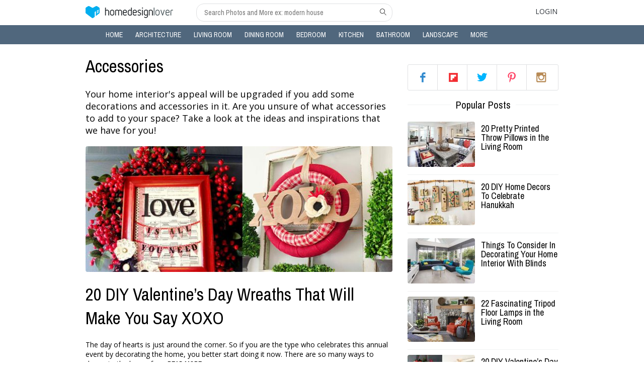

--- FILE ---
content_type: text/html; charset=UTF-8
request_url: https://homedesignlover.com/category/home-accesory/
body_size: 16161
content:
<!doctype html>
<html lang="en">
<head>
	<meta charset="UTF-8"><style id="litespeed-optm-css-rules"></style><script id="litespeed-css-async-lib" type="text/javascript">!function(a){"use strict";var b=function(b,c,d){function e(a){return h.body?a():void setTimeout(function(){e(a)})}function f(){i.addEventListener&&i.removeEventListener("load",f),i.media=d||"all"}var g,h=a.document,i=h.createElement("link");if(c)g=c;else{var j=(h.body||h.getElementsByTagName("head")[0]).childNodes;g=j[j.length-1]}var k=h.styleSheets;i.rel="stylesheet",i.href=b,i.media="only x",e(function(){g.parentNode.insertBefore(i,c?g:g.nextSibling)});var l=function(a){for(var b=i.href,c=k.length;c--;)if(k[c].href===b)return a();setTimeout(function(){l(a)})};return i.addEventListener&&i.addEventListener("load",f),i.onloadcssdefined=l,l(f),i};"undefined"!=typeof exports?exports.loadCSS=b:a.loadCSS=b}("undefined"!=typeof global?global:this);!function(a){if(a.loadCSS){var b=loadCSS.relpreload={};if(b.support=function(){try{return a.document.createElement("link").relList.supports("preload")}catch(b){return!1}},b.poly=function(){for(var b=a.document.getElementsByTagName("link"),c=0;c<b.length;c++){var d=b[c];"preload"===d.rel&&"style"===d.getAttribute("as")&&(a.loadCSS(d.href,d,d.getAttribute("media")),d.rel=null)}},!b.support()){b.poly();var c=a.setInterval(b.poly,300);a.addEventListener&&a.addEventListener("load",function(){b.poly(),a.clearInterval(c)}),a.attachEvent&&a.attachEvent("onload",function(){a.clearInterval(c)})}}}(this);</script>
	<meta name="viewport" content="width=device-width,height=device-height,user-scalable=yes,initial-scale=1">
			<title>Accessories - Home Design Lover - Page 1</title>
	<link rel="shortcut icon" href="https://homedesignlover.com/wp-content/themes/hdl/home-design-favi.ico" />
	<link data-asynced='1' as='style' onload='this.rel="stylesheet"'  href='https://fonts.googleapis.com/css?family=Archivo+Narrow:400,400italic,700,700italic' rel='preload' type='text/css'><noscript><link href='https://fonts.googleapis.com/css?family=Archivo+Narrow:400,400italic,700,700italic' rel='stylesheet' type='text/css'></noscript>
	<link data-asynced='1' as='style' onload='this.rel="stylesheet"'  href='https://fonts.googleapis.com/css?family=Open+Sans:300,600,400' rel='preload' type='text/css'><noscript><link href='https://fonts.googleapis.com/css?family=Open+Sans:300,600,400' rel='stylesheet' type='text/css'></noscript>
	
<!-- Social Warfare v3.3.3 https://warfareplugins.com --><style>@font-face {font-family: "sw-icon-font";src:url("https://homedesignlover.com/wp-content/plugins/social-warfare/assets/fonts/sw-icon-font.eot?ver=3.3.3");src:url("https://homedesignlover.com/wp-content/plugins/social-warfare/assets/fonts/sw-icon-font.eot?ver=3.3.3#iefix") format("embedded-opentype"),url("https://homedesignlover.com/wp-content/plugins/social-warfare/assets/fonts/sw-icon-font.woff?ver=3.3.3") format("woff"),
	url("https://homedesignlover.com/wp-content/plugins/social-warfare/assets/fonts/sw-icon-font.ttf?ver=3.3.3") format("truetype"),url("https://homedesignlover.com/wp-content/plugins/social-warfare/assets/fonts/sw-icon-font.svg?ver=3.3.3#1445203416") format("svg");font-weight: normal;font-style: normal;}</style>
<!-- Social Warfare v3.3.3 https://warfareplugins.com -->


<!-- This site is optimized with the Yoast SEO Premium plugin v12.0.1 - https://yoast.com/wordpress/plugins/seo/ -->
<meta name="description" content="Your home interior&#8217;s appeal will be upgraded if you add some decorations and accessories in it. Are you unsure of what accessories to add to your space? Take a look at the ideas and inspirations that we have for you!"/>
<link rel="canonical" href="https://homedesignlover.com/category/home-accesory/" />
<link rel="next" href="https://homedesignlover.com/category/home-accesory/page/2/" />
<meta property="og:locale" content="en_US" />
<meta property="og:type" content="object" />
<meta property="og:title" content="Accessories - Home Design Lover - Page 1" />
<meta property="og:description" content="Your home interior&#8217;s appeal will be upgraded if you add some decorations and accessories in it. Are you unsure of what accessories to add to your space? Take a look at the ideas and inspirations that we have for you!" />
<meta property="og:url" content="https://homedesignlover.com/category/home-accesory/" />
<meta property="og:site_name" content="Home Design Lover" />
<meta property="fb:app_id" content="294098887279988" />
<script type='application/ld+json' class='yoast-schema-graph yoast-schema-graph--main'>{"@context":"https://schema.org","@graph":[{"@type":"WebSite","@id":"https://homedesignlover.com/#website","url":"https://homedesignlover.com/","name":"Home Design Lover","potentialAction":{"@type":"SearchAction","target":"https://homedesignlover.com/?s={search_term_string}","query-input":"required name=search_term_string"}},{"@type":"CollectionPage","@id":"https://homedesignlover.com/category/home-accesory/#webpage","url":"https://homedesignlover.com/category/home-accesory/","inLanguage":"en-US","name":"Accessories - Home Design Lover - Page 1","isPartOf":{"@id":"https://homedesignlover.com/#website"},"description":"Your home interior&#8217;s appeal will be upgraded if you add some decorations and accessories in it. Are you unsure of what accessories to add to your space? Take a look at the ideas and inspirations that we have for you!"}]}</script>
<!-- / Yoast SEO Premium plugin. -->

<link rel='dns-prefetch' href='//d389zggrogs7qo.cloudfront.net' />
<link rel='dns-prefetch' href='//assets.pinterest.com' />
<link rel='dns-prefetch' href='//platform.linkedin.com' />
<link rel='dns-prefetch' href='//platform.twitter.com' />
<link rel='dns-prefetch' href='//cdn.linearicons.com' />
<link rel='dns-prefetch' href='//s.w.org' />
<link rel="alternate" type="application/rss+xml" title="Home Design Lover &raquo; Accessories Category Feed" href="https://homedesignlover.com/category/home-accesory/feed/" />
		<script type="text/javascript">
			window._wpemojiSettings = {"baseUrl":"https:\/\/s.w.org\/images\/core\/emoji\/12.0.0-1\/72x72\/","ext":".png","svgUrl":"https:\/\/s.w.org\/images\/core\/emoji\/12.0.0-1\/svg\/","svgExt":".svg","source":{"concatemoji":"https:\/\/homedesignlover.com\/wp-includes\/js\/wp-emoji-release.min.js?ver=5.4.18"}};
			/*! This file is auto-generated */
			!function(e,a,t){var n,r,o,i=a.createElement("canvas"),p=i.getContext&&i.getContext("2d");function s(e,t){var a=String.fromCharCode;p.clearRect(0,0,i.width,i.height),p.fillText(a.apply(this,e),0,0);e=i.toDataURL();return p.clearRect(0,0,i.width,i.height),p.fillText(a.apply(this,t),0,0),e===i.toDataURL()}function c(e){var t=a.createElement("script");t.src=e,t.defer=t.type="text/javascript",a.getElementsByTagName("head")[0].appendChild(t)}for(o=Array("flag","emoji"),t.supports={everything:!0,everythingExceptFlag:!0},r=0;r<o.length;r++)t.supports[o[r]]=function(e){if(!p||!p.fillText)return!1;switch(p.textBaseline="top",p.font="600 32px Arial",e){case"flag":return s([127987,65039,8205,9895,65039],[127987,65039,8203,9895,65039])?!1:!s([55356,56826,55356,56819],[55356,56826,8203,55356,56819])&&!s([55356,57332,56128,56423,56128,56418,56128,56421,56128,56430,56128,56423,56128,56447],[55356,57332,8203,56128,56423,8203,56128,56418,8203,56128,56421,8203,56128,56430,8203,56128,56423,8203,56128,56447]);case"emoji":return!s([55357,56424,55356,57342,8205,55358,56605,8205,55357,56424,55356,57340],[55357,56424,55356,57342,8203,55358,56605,8203,55357,56424,55356,57340])}return!1}(o[r]),t.supports.everything=t.supports.everything&&t.supports[o[r]],"flag"!==o[r]&&(t.supports.everythingExceptFlag=t.supports.everythingExceptFlag&&t.supports[o[r]]);t.supports.everythingExceptFlag=t.supports.everythingExceptFlag&&!t.supports.flag,t.DOMReady=!1,t.readyCallback=function(){t.DOMReady=!0},t.supports.everything||(n=function(){t.readyCallback()},a.addEventListener?(a.addEventListener("DOMContentLoaded",n,!1),e.addEventListener("load",n,!1)):(e.attachEvent("onload",n),a.attachEvent("onreadystatechange",function(){"complete"===a.readyState&&t.readyCallback()})),(n=t.source||{}).concatemoji?c(n.concatemoji):n.wpemoji&&n.twemoji&&(c(n.twemoji),c(n.wpemoji)))}(window,document,window._wpemojiSettings);
		</script>
		<style type="text/css">
img.wp-smiley,
img.emoji {
	display: inline !important;
	border: none !important;
	box-shadow: none !important;
	height: 1em !important;
	width: 1em !important;
	margin: 0 .07em !important;
	vertical-align: -0.1em !important;
	background: none !important;
	padding: 0 !important;
}
</style>
	<link data-asynced='1' as='style' onload='this.rel="stylesheet"'  data-optimized='1' rel='preload' id='wp-block-library-css'  href='https://homedesignlover.com/min/ccb63.css' type='text/css' media='all' /><noscript><link data-optimized='1' rel='stylesheet' id='wp-block-library-css'  href='https://homedesignlover.com/min/ccb63.css' type='text/css' media='all' /></noscript>
<link data-asynced='1' as='style' onload='this.rel="stylesheet"'  data-optimized='1' rel='preload' id='social_warfare-css'  href='https://homedesignlover.com/min/4285b.css' type='text/css' media='all' /><noscript><link data-optimized='1' rel='stylesheet' id='social_warfare-css'  href='https://homedesignlover.com/min/4285b.css' type='text/css' media='all' /></noscript>
<link data-asynced='1' as='style' onload='this.rel="stylesheet"'  data-optimized='1' rel='preload' id='default-style-css'  href='https://homedesignlover.com/min/7bf7d.css' type='text/css' media='all' /><noscript><link data-optimized='1' rel='stylesheet' id='default-style-css'  href='https://homedesignlover.com/min/7bf7d.css' type='text/css' media='all' /></noscript>
<link data-asynced='1' as='style' onload='this.rel="stylesheet"'  rel='preload' id='icon-font-css'  href='https://cdn.linearicons.com/free/1.0.0/icon-font.min.css?ver=5.4.18' type='text/css' media='all' /><noscript><link rel='stylesheet' id='icon-font-css'  href='https://cdn.linearicons.com/free/1.0.0/icon-font.min.css?ver=5.4.18' type='text/css' media='all' /></noscript>
<link data-asynced='1' as='style' onload='this.rel="stylesheet"'  data-optimized='1' rel='preload' id='main-style-css'  href='https://homedesignlover.com/min/ba36b.css' type='text/css' media='all' /><noscript><link data-optimized='1' rel='stylesheet' id='main-style-css'  href='https://homedesignlover.com/min/ba36b.css' type='text/css' media='all' /></noscript>
<link data-asynced='1' as='style' onload='this.rel="stylesheet"'  data-optimized='1' rel='preload' id='lightbox-style-css'  href='https://homedesignlover.com/min/e752b.css' type='text/css' media='all' /><noscript><link data-optimized='1' rel='stylesheet' id='lightbox-style-css'  href='https://homedesignlover.com/min/e752b.css' type='text/css' media='all' /></noscript>
<link data-asynced='1' as='style' onload='this.rel="stylesheet"'  data-optimized='1' rel='preload' id='responsive-style-css'  href='https://homedesignlover.com/min/f6eea.css' type='text/css' media='all' /><noscript><link data-optimized='1' rel='stylesheet' id='responsive-style-css'  href='https://homedesignlover.com/min/f6eea.css' type='text/css' media='all' /></noscript>
<link rel='https://api.w.org/' href='https://homedesignlover.com/wp-json/' />
<link rel="EditURI" type="application/rsd+xml" title="RSD" href="https://homedesignlover.com/xmlrpc.php?rsd" />
<link rel="wlwmanifest" type="application/wlwmanifest+xml" href="https://homedesignlover.com/wp-includes/wlwmanifest.xml" /> 
<meta name="generator" content="WordPress 5.4.18" />
<!-- BuySellAds Ad Code -->
<script type="text/javascript">
(function(){
  var bsa = document.createElement('script');
     bsa.type = 'text/javascript';
     bsa.async = true;
     bsa.src = '//s3.buysellads.com/ac/bsa.js';
  (document.getElementsByTagName('head')[0]||document.getElementsByTagName('body')[0]).appendChild(bsa);
})();
</script>
<!-- End BuySellAds Ad Code --><link rel="icon" href="https://homedesignlover.com/wp-content/uploads/2015/08/cropped-hdlapp-32x32.jpg" sizes="32x32" />
<link rel="icon" href="https://homedesignlover.com/wp-content/uploads/2015/08/cropped-hdlapp-192x192.jpg" sizes="192x192" />
<link rel="apple-touch-icon" href="https://homedesignlover.com/wp-content/uploads/2015/08/cropped-hdlapp-180x180.jpg" />
<meta name="msapplication-TileImage" content="https://homedesignlover.com/wp-content/uploads/2015/08/cropped-hdlapp-270x270.jpg" />
</head>
<body>
		<header class="header">
			<div class="top-header">
				<div class="container">
					<div class="toggle-menu-mobile">
						<a href="#" class="lnr lnr-menu"></a>
					</div>
					<div class="top-header-right">
						<div class="logo">
							<a href="https://homedesignlover.com"></a>
						</div>
						<div class="input-search">
							<form role="search" method="get" action="https://homedesignlover.com/">
	<input type="text" name="s" placeholder="Search Photos and More ex: modern house"/>
	<button type="submit" class="lnr lnr-magnifier"></button>
</form>						</div>
					</div>
					<div class="top-header-left">
						<ul>
														<li class="login">
								<a href="#">Login</a>
								<div class="wrap-popup singup-login-form">
	<div class="main-popup">
		<a href="#" class="close lnr lnr-cross"></a>
		<div class="content-popup">
			<div class="logo-white"></div>
			<p class="message-popup"></p>
			<div class="form-singup-login">
				<div class="tabs">
					<ul class="tab-links">
						<li class="active"><a href="#tab1">Login</a></li>
						<li><a href="#tab2">Create</a></li>
					</ul>
					<div class="tab-content">
						<div id="tab1" class="tab active">
							
<form id="form-login" action="/">
	<div class="username"><i class="lnr lnr-user"></i><input type="text" name="username" class="vertical_line" placeholder="Username" /></div>
	<div class="user-pass"><i class="lnr lnr-lock"></i><input type="password" name="user-pass" class="vertical_line" placeholder="Password" /></div>
	<div><input type="submit" name="log-in" class="button bt-blue" value="Log in"/></div>
</form>										<p>or</p>
							<a href="#" class="signup-fb">Login using Facebook</a>
							<a href="#" class="link-forgot">Forgot Password?</a>
						</div>
						<div id="tab2" class="tab">
							<form id="form-signup" action="/">
	<div class="username"><i class="lnr lnr-user"></i><input type="text" name="username" class="vertical_line" placeholder="Username" /></div>
	<div class="user-email"><i class="lnr lnr-envelope"></i><input type="text" name="user-email" class="vertical_line" placeholder="Email address" /></div>
	<div class="user-pass"><i class="lnr lnr-lock"></i><input type="password" name="user-pass" class="vertical_line" placeholder="Password" /></div>
	<input type="submit" name="sing-up" class="button bt-blue" value="Sign up"/>
</form>							<p>or</p>
							<a href="#" class="signup-fb">Sign Up using Facebook</a>
							<a href="#" class="link-forgot">Forgot Password?</a>
						</div>
					</div>
				</div>
			</div>
			<div class="forgot-pass">
				<form id="form-forgot" action="/" method="post">
	<p>Forgot your password? Please enter your username or email address. You will receive a link to create a new password via email.</p>
	<input type="text" name="email-forgot" class="email-forgot" placeholder="Type Username or Email" />
	<input type="submit" name="forgot-bt" class="button bt-blue" value="Send recovery email"/>
</form>			</div>
		</div>
	</div><!--end main-popup -->
</div><!--end wrap-popup -->							</li>
														<li class="clear"></li>	
						</ul>			
					</div>
					
					<div class="input-search mobile">
						<form role="search" method="get" action="https://homedesignlover.com/">
	<input type="text" name="s" placeholder="Search Photos and More ex: modern house"/>
	<button type="submit" class="lnr lnr-magnifier"></button>
</form>					</div>
					<div class="clear"></div>
									</div>
			</div><!--end top-header-->
			<div class="top-menu">
				<div class="container">
						<ul id="menu-categories" class="main-menu"><li id="menu-item-193" class="menu-item menu-item-type-custom menu-item-object-custom menu-item-home menu-item-193"><a href="https://homedesignlover.com">Home<i class="lnr lnr-chevron-right"></i></a></li>
<li id="menu-item-46" class="menu-item menu-item-type-custom menu-item-object-custom menu-item-46"><a href="https://homedesignlover.com/category/architecture/">Architecture<i class="lnr lnr-chevron-right"></i></a></li>
<li id="menu-item-47" class="menu-item menu-item-type-custom menu-item-object-custom menu-item-47"><a href="https://homedesignlover.com/category/living-room-designs/">Living Room<i class="lnr lnr-chevron-right"></i></a></li>
<li id="menu-item-48" class="menu-item menu-item-type-custom menu-item-object-custom menu-item-48"><a href="https://homedesignlover.com/category/dining-room-designs/">Dining Room<i class="lnr lnr-chevron-right"></i></a></li>
<li id="menu-item-49" class="menu-item menu-item-type-custom menu-item-object-custom menu-item-49"><a href="https://homedesignlover.com/category/bedroom-designs/">Bedroom<i class="lnr lnr-chevron-right"></i></a></li>
<li id="menu-item-50" class="menu-item menu-item-type-custom menu-item-object-custom menu-item-50"><a href="https://homedesignlover.com/category/kitchen-designs/">Kitchen<i class="lnr lnr-chevron-right"></i></a></li>
<li id="menu-item-51" class="menu-item menu-item-type-custom menu-item-object-custom menu-item-51"><a href="https://homedesignlover.com/category/bathroom-designs/">Bathroom<i class="lnr lnr-chevron-right"></i></a></li>
<li id="menu-item-53" class="menu-item menu-item-type-custom menu-item-object-custom menu-item-53"><a href="https://homedesignlover.com/category/landscape-designs/">Landscape<i class="lnr lnr-chevron-right"></i></a></li>
<li id="menu-item-73585" class="menu-item menu-item-type-custom menu-item-object-custom menu-item-has-children menu-item-73585"><a href="#">More<i class="lnr lnr-chevron-right"></i></a>
<ul class="sub-menu">
	<li id="menu-item-2332" class="menu-item menu-item-type-custom menu-item-object-custom menu-item-2332"><a href="https://homedesignlover.com/category/interior-design/">Interior Design<i class="lnr lnr-chevron-right"></i></a></li>
	<li id="menu-item-1687" class="menu-item menu-item-type-custom menu-item-object-custom menu-item-1687"><a href="https://homedesignlover.com/category/home-decoration/">Decorations<i class="lnr lnr-chevron-right"></i></a></li>
	<li id="menu-item-1330" class="menu-item menu-item-type-custom menu-item-object-custom menu-item-1330"><a href="https://homedesignlover.com/category/home-furniture">Furniture<i class="lnr lnr-chevron-right"></i></a></li>
	<li id="menu-item-777" class="menu-item menu-item-type-taxonomy menu-item-object-category menu-item-777"><a href="https://homedesignlover.com/category/pools/">Pools<i class="lnr lnr-chevron-right"></i></a></li>
	<li id="menu-item-26107" class="menu-item menu-item-type-taxonomy menu-item-object-category menu-item-26107"><a href="https://homedesignlover.com/category/condo-ideas/">Condo<i class="lnr lnr-chevron-right"></i></a></li>
</ul>
</li>
<li class="clear"></li></ul>					<div class="footer-menu mobile">
							<ul id="menu-footer" class=""><li id="menu-item-16635" class="menu-item menu-item-type-custom menu-item-object-custom menu-item-16635"><a rel="nofollow" href="https://homedesignlover.com/terms-of-use/">Terms of Use</a></li>
<li id="menu-item-13887" class="menu-item menu-item-type-custom menu-item-object-custom menu-item-13887"><a rel="nofollow" href="https://homedesignlover.com/privacy-policy/">Privacy</a></li>
<li id="menu-item-13888" class="menu-item menu-item-type-custom menu-item-object-custom menu-item-13888"><a href="https://homedesignlover.com/sitemap_index.xml">Sitemap</a></li>
<li id="menu-item-13889" class="menu-item menu-item-type-custom menu-item-object-custom menu-item-13889"><a href="https://homedesignlover.com/contact-us/">Contact Us</a></li>
<li class="clear"></li></ul>					</div><!--end footer-menu-->
				</div>
			</div><!--end top-menu-->
		</header><!--end header-->		<div class="container content-container">
			<div class="wrap-content">
				<div class="main-content">
										<h2>Accessories</h2>
					<div class="content">
												<p>Your home interior's appeal will be upgraded if you add some decorations and accessories in it. Are you unsure of what accessories to add to your space? Take a look at the ideas and inspirations that we have for you!</p>
											</div>
				</div>
				<div class="list-items">
												<div itemscope itemtype="http://schema.org/BlogPosting" class="item main-item">
									<a href="https://homedesignlover.com/home-accesory/diy-valentines-day-wreaths/" rel="nofollow" title="20 DIY Valentine&#8217;s Day Wreaths That Will Make You Say XOXO">
										<div class="image-item">
																						<img width="610" height="250" src="https://homedesignlover.com/wp-content/uploads/2017/02/diy-vday-wreath-610x250.jpg" class="attachment-post-image size-post-image wp-post-image" alt="" />										</div>
									</a>
									<div class="details-item">
										<a href="https://homedesignlover.com/home-accesory/diy-valentines-day-wreaths/" title="20 DIY Valentine&#8217;s Day Wreaths That Will Make You Say XOXO"><h2 itemprop="name">20 DIY Valentine&#8217;s Day Wreaths That Will Make You Say XOXO</h2></a>
										<div class="info-item">
											<ul>
												<!--li>
													<a href="#"> SHARES</a>
													<div class="shares-socials" rel="nofollow">
														<ul>
															<li><a class="fb-like" data-href="https://homedesignlover.com/home-accesory/diy-valentines-day-wreaths/" data-layout="button_count" data-action="like" data-show-faces="false" data-share="false"></a></li>
															<li class="twitter-btn"><a class="tw-stub" href="https://twitter.com/intent/tweet?url=https://homedesignlover.com/home-accesory/diy-valentines-day-wreaths/" data-counturl="0">Tweet</a><span class="tw-stub-ico"></span><span class="tw-stub-arr"></span></li>
															<li><div class="g-plus" data-action="share" data-annotation="bubble" data-href="https://homedesignlover.com/home-accesory/diy-valentines-day-wreaths/"></div></li>
															<li><script type="IN/Share" data-counter="right"></script></li>
															<li><a href="http://bufferapp.com/add" data-url="https://homedesignlover.com/home-accesory/diy-valentines-day-wreaths/" class="buffer-add-button" data-text=" " data-count="horizontal" ></a></li>
															<li><a href="//www.pinterest.com/pin/create/button/" data-pin-do="buttonBookmark"  data-pin-color="red"><img src="//assets.pinterest.com/images/pidgets/pinit_fg_en_rect_red_20.png" /></a></li>
														</ul>
													</div>	
												</li-->
																																				<div class="clear"></div>
											</ul>
										</div>
										<div class="content">
											<span>The day of hearts is just around the corner. So if you are the type who celebrates this annual event by decorating the home, you better start doing it now. There are so many ways to decorate the home for&hellip;</span>
											<a href="https://homedesignlover.com/home-accesory/diy-valentines-day-wreaths/" class="read-more" rel="nofollow" title="20 DIY Valentine&#8217;s Day Wreaths That Will Make You Say XOXO">Read more</a>
										</div>
									</div>
								</div><!--end top-content-->
							<div itemscope itemtype="http://schema.org/BlogPosting" class="item">
	
	<div class="image-item">
		<a href="https://homedesignlover.com/home-accesory/decorate-home-blinds/" title="Things To Consider In Decorating Your Home Interior With Blinds">
				<img width="300" height="169" src="https://homedesignlover.com/wp-content/uploads/2017/02/blinds-300x169.jpg" class="attachment-300x169 size-300x169 wp-post-image" alt="" srcset="https://homedesignlover.com/wp-content/uploads/2017/02/blinds-300x169.jpg 300w, https://homedesignlover.com/wp-content/uploads/2017/02/blinds.jpg 630w" sizes="(max-width: 300px) 100vw, 300px" />		</a>
	</div>
	
	<div class="details-item">
		<a href="https://homedesignlover.com/home-accesory/decorate-home-blinds/" title="Things To Consider In Decorating Your Home Interior With Blinds"><h4 itemprop="name">Things To Consider In Decorating Your Home Interior With Blinds</h4></a>
		<div class="info-item">
			<ul>
				<!--li>
					<a href="#"> SHARES</a>
					<div class="shares-socials" rel="nofollow">
						<ul>
							<li><a class="fb-like" data-href="https://homedesignlover.com/home-accesory/decorate-home-blinds/" data-layout="button_count" data-action="like" data-show-faces="false" data-share="false" target="_blank"></a></li>
							<li class="twitter-btn"><a class="tw-stub" href="https://twitter.com/intent/tweet?url=https://homedesignlover.com/home-accesory/decorate-home-blinds/" data-counturl="0">Tweet</a><span class="tw-stub-ico"></span><span class="tw-stub-arr"></span></li>
							<li><div class="g-plus" data-action="share" data-annotation="bubble" data-href="https://homedesignlover.com/home-accesory/decorate-home-blinds/"></div><!--g:plusone expandTo="right" size="medium" action="share" annotation="bubble" href="https://homedesignlover.com/home-accesory/decorate-home-blinds/" recommendations="false"></g:plusone-></li>
							<li><script type="IN/Share" data-counter="right"></script></li>
							<li><a href="http://bufferapp.com/add" data-url="https://homedesignlover.com/home-accesory/decorate-home-blinds/" class="buffer-add-button" data-text=" " data-count="horizontal" target="_blank" ></a></li>
							<li><a href="//www.pinterest.com/pin/create/button/" data-pin-do="buttonBookmark"  data-pin-color="red" target="_blank"><img src="//assets.pinterest.com/images/pidgets/pinit_fg_en_rect_red_20.png" /></a></li>
						</ul>
					</div>	
				</li-->
																<li class="clear"></li>
			</ul>
		</div>
		<div class="content">
			<span>When it comes to window treatments, there are different types that we can choose from. Most of the time, drapes&hellip;</span>
			<a href="https://homedesignlover.com/?post_type=post&p=26410" title="Things To Consider In Decorating Your Home Interior With Blinds" class="read-more" >Read more</a>
		</div>
	</div>
	<div class="clear"></div>
</div>							<div class="item">
								<div class="image-item">
									<script async src="//pagead2.googlesyndication.com/pagead/js/adsbygoogle.js"></script>
<!-- hdl sidebar -->
<ins class="adsbygoogle"
	 style="display:inline-block;width:300px;height:250px"
	data-ad-client="ca-pub-0157943887293956"
	 data-ad-slot="0381973902">
</ins>
<script>
	(adsbygoogle = window.adsbygoogle || []).push({});
</script>								</div>
								<div class="details-item banner-right">
									<a href="https://www.pinterest.com/homedesignlover/" rel="nofollow"><img src="https://homedesignlover.com/wp-content/uploads/2015/09/pinterest.jpg"/></a>								</div>
								<div class="clear"></div>
							</div>
							<div itemscope itemtype="http://schema.org/BlogPosting" class="item">
	
	<div class="image-item">
		<a href="https://homedesignlover.com/home-accesory/diy-home-decors-hanukkah/" title="20 DIY Home Decors To Celebrate Hanukkah">
				<img width="300" height="169" src="https://homedesignlover.com/wp-content/uploads/2016/12/hsnukak-300x169.jpg" class="attachment-300x169 size-300x169 wp-post-image" alt="" srcset="https://homedesignlover.com/wp-content/uploads/2016/12/hsnukak-300x169.jpg 300w, https://homedesignlover.com/wp-content/uploads/2016/12/hsnukak.jpg 630w" sizes="(max-width: 300px) 100vw, 300px" />		</a>
	</div>
	
	<div class="details-item">
		<a href="https://homedesignlover.com/home-accesory/diy-home-decors-hanukkah/" title="20 DIY Home Decors To Celebrate Hanukkah"><h4 itemprop="name">20 DIY Home Decors To Celebrate Hanukkah</h4></a>
		<div class="info-item">
			<ul>
				<!--li>
					<a href="#"> SHARES</a>
					<div class="shares-socials" rel="nofollow">
						<ul>
							<li><a class="fb-like" data-href="https://homedesignlover.com/home-accesory/diy-home-decors-hanukkah/" data-layout="button_count" data-action="like" data-show-faces="false" data-share="false" target="_blank"></a></li>
							<li class="twitter-btn"><a class="tw-stub" href="https://twitter.com/intent/tweet?url=https://homedesignlover.com/home-accesory/diy-home-decors-hanukkah/" data-counturl="0">Tweet</a><span class="tw-stub-ico"></span><span class="tw-stub-arr"></span></li>
							<li><div class="g-plus" data-action="share" data-annotation="bubble" data-href="https://homedesignlover.com/home-accesory/diy-home-decors-hanukkah/"></div><!--g:plusone expandTo="right" size="medium" action="share" annotation="bubble" href="https://homedesignlover.com/home-accesory/diy-home-decors-hanukkah/" recommendations="false"></g:plusone-></li>
							<li><script type="IN/Share" data-counter="right"></script></li>
							<li><a href="http://bufferapp.com/add" data-url="https://homedesignlover.com/home-accesory/diy-home-decors-hanukkah/" class="buffer-add-button" data-text=" " data-count="horizontal" target="_blank" ></a></li>
							<li><a href="//www.pinterest.com/pin/create/button/" data-pin-do="buttonBookmark"  data-pin-color="red" target="_blank"><img src="//assets.pinterest.com/images/pidgets/pinit_fg_en_rect_red_20.png" /></a></li>
						</ul>
					</div>	
				</li-->
																<li class="clear"></li>
			</ul>
		</div>
		<div class="content">
			<span>Some people celebrate different occasions apart from birthdays and Christmas depending on their culture and religious belief. There are also&hellip;</span>
			<a href="https://homedesignlover.com/?post_type=post&p=26302" title="20 DIY Home Decors To Celebrate Hanukkah" class="read-more" >Read more</a>
		</div>
	</div>
	<div class="clear"></div>
</div><div itemscope itemtype="http://schema.org/BlogPosting" class="item">
	
	<div class="image-item">
		<a href="https://homedesignlover.com/home-accesory/printed-throw-pillows-living-room/" title="20 Pretty Printed Throw Pillows in the Living Room">
				<img width="300" height="169" src="https://homedesignlover.com/wp-content/uploads/2016/10/printed-throws-300x169.jpg" class="attachment-300x169 size-300x169 wp-post-image" alt="" srcset="https://homedesignlover.com/wp-content/uploads/2016/10/printed-throws-300x169.jpg 300w, https://homedesignlover.com/wp-content/uploads/2016/10/printed-throws.jpg 630w" sizes="(max-width: 300px) 100vw, 300px" />		</a>
	</div>
	
	<div class="details-item">
		<a href="https://homedesignlover.com/home-accesory/printed-throw-pillows-living-room/" title="20 Pretty Printed Throw Pillows in the Living Room"><h4 itemprop="name">20 Pretty Printed Throw Pillows in the Living Room</h4></a>
		<div class="info-item">
			<ul>
				<!--li>
					<a href="#"> SHARES</a>
					<div class="shares-socials" rel="nofollow">
						<ul>
							<li><a class="fb-like" data-href="https://homedesignlover.com/home-accesory/printed-throw-pillows-living-room/" data-layout="button_count" data-action="like" data-show-faces="false" data-share="false" target="_blank"></a></li>
							<li class="twitter-btn"><a class="tw-stub" href="https://twitter.com/intent/tweet?url=https://homedesignlover.com/home-accesory/printed-throw-pillows-living-room/" data-counturl="0">Tweet</a><span class="tw-stub-ico"></span><span class="tw-stub-arr"></span></li>
							<li><div class="g-plus" data-action="share" data-annotation="bubble" data-href="https://homedesignlover.com/home-accesory/printed-throw-pillows-living-room/"></div><!--g:plusone expandTo="right" size="medium" action="share" annotation="bubble" href="https://homedesignlover.com/home-accesory/printed-throw-pillows-living-room/" recommendations="false"></g:plusone-></li>
							<li><script type="IN/Share" data-counter="right"></script></li>
							<li><a href="http://bufferapp.com/add" data-url="https://homedesignlover.com/home-accesory/printed-throw-pillows-living-room/" class="buffer-add-button" data-text=" " data-count="horizontal" target="_blank" ></a></li>
							<li><a href="//www.pinterest.com/pin/create/button/" data-pin-do="buttonBookmark"  data-pin-color="red" target="_blank"><img src="//assets.pinterest.com/images/pidgets/pinit_fg_en_rect_red_20.png" /></a></li>
						</ul>
					</div>	
				</li-->
																<li class="clear"></li>
			</ul>
		</div>
		<div class="content">
			<span>There are times when we just want to really add colors and textures to our home &#8211; however we do&hellip;</span>
			<a href="https://homedesignlover.com/?post_type=post&p=26163" title="20 Pretty Printed Throw Pillows in the Living Room" class="read-more" >Read more</a>
		</div>
	</div>
	<div class="clear"></div>
</div><div itemscope itemtype="http://schema.org/BlogPosting" class="item">
	
	<div class="image-item">
		<a href="https://homedesignlover.com/home-accesory/20-colorful-throw-pillows-in-the-living-room/" title="20 Colorful Throw Pillows in the Living Room">
				<img width="300" height="169" src="https://homedesignlover.com/wp-content/uploads/2016/08/lr-throws-300x169.jpg" class="attachment-300x169 size-300x169 wp-post-image" alt="" srcset="https://homedesignlover.com/wp-content/uploads/2016/08/lr-throws-300x169.jpg 300w, https://homedesignlover.com/wp-content/uploads/2016/08/lr-throws.jpg 630w" sizes="(max-width: 300px) 100vw, 300px" />		</a>
	</div>
	
	<div class="details-item">
		<a href="https://homedesignlover.com/home-accesory/20-colorful-throw-pillows-in-the-living-room/" title="20 Colorful Throw Pillows in the Living Room"><h4 itemprop="name">20 Colorful Throw Pillows in the Living Room</h4></a>
		<div class="info-item">
			<ul>
				<!--li>
					<a href="#"> SHARES</a>
					<div class="shares-socials" rel="nofollow">
						<ul>
							<li><a class="fb-like" data-href="https://homedesignlover.com/home-accesory/20-colorful-throw-pillows-in-the-living-room/" data-layout="button_count" data-action="like" data-show-faces="false" data-share="false" target="_blank"></a></li>
							<li class="twitter-btn"><a class="tw-stub" href="https://twitter.com/intent/tweet?url=https://homedesignlover.com/home-accesory/20-colorful-throw-pillows-in-the-living-room/" data-counturl="0">Tweet</a><span class="tw-stub-ico"></span><span class="tw-stub-arr"></span></li>
							<li><div class="g-plus" data-action="share" data-annotation="bubble" data-href="https://homedesignlover.com/home-accesory/20-colorful-throw-pillows-in-the-living-room/"></div><!--g:plusone expandTo="right" size="medium" action="share" annotation="bubble" href="https://homedesignlover.com/home-accesory/20-colorful-throw-pillows-in-the-living-room/" recommendations="false"></g:plusone-></li>
							<li><script type="IN/Share" data-counter="right"></script></li>
							<li><a href="http://bufferapp.com/add" data-url="https://homedesignlover.com/home-accesory/20-colorful-throw-pillows-in-the-living-room/" class="buffer-add-button" data-text=" " data-count="horizontal" target="_blank" ></a></li>
							<li><a href="//www.pinterest.com/pin/create/button/" data-pin-do="buttonBookmark"  data-pin-color="red" target="_blank"><img src="//assets.pinterest.com/images/pidgets/pinit_fg_en_rect_red_20.png" /></a></li>
						</ul>
					</div>	
				</li-->
																<li class="clear"></li>
			</ul>
		</div>
		<div class="content">
			<span>Throw pillows may be one of the simplest decors that you can add to your couches that could make it&hellip;</span>
			<a href="https://homedesignlover.com/?post_type=post&p=25888" title="20 Colorful Throw Pillows in the Living Room" class="read-more" >Read more</a>
		</div>
	</div>
	<div class="clear"></div>
</div><div itemscope itemtype="http://schema.org/BlogPosting" class="item">
	
	<div class="image-item">
		<a href="https://homedesignlover.com/home-accesory/diy-wall-hooks/" title="20 DIY Wall Hooks to Hang Your Items At Home">
				<img width="300" height="169" src="https://homedesignlover.com/wp-content/uploads/2016/08/diy-wall-hooks-300x169.jpg" class="attachment-300x169 size-300x169 wp-post-image" alt="" srcset="https://homedesignlover.com/wp-content/uploads/2016/08/diy-wall-hooks-300x169.jpg 300w, https://homedesignlover.com/wp-content/uploads/2016/08/diy-wall-hooks.jpg 630w" sizes="(max-width: 300px) 100vw, 300px" />		</a>
	</div>
	
	<div class="details-item">
		<a href="https://homedesignlover.com/home-accesory/diy-wall-hooks/" title="20 DIY Wall Hooks to Hang Your Items At Home"><h4 itemprop="name">20 DIY Wall Hooks to Hang Your Items At Home</h4></a>
		<div class="info-item">
			<ul>
				<!--li>
					<a href="#"> SHARES</a>
					<div class="shares-socials" rel="nofollow">
						<ul>
							<li><a class="fb-like" data-href="https://homedesignlover.com/home-accesory/diy-wall-hooks/" data-layout="button_count" data-action="like" data-show-faces="false" data-share="false" target="_blank"></a></li>
							<li class="twitter-btn"><a class="tw-stub" href="https://twitter.com/intent/tweet?url=https://homedesignlover.com/home-accesory/diy-wall-hooks/" data-counturl="0">Tweet</a><span class="tw-stub-ico"></span><span class="tw-stub-arr"></span></li>
							<li><div class="g-plus" data-action="share" data-annotation="bubble" data-href="https://homedesignlover.com/home-accesory/diy-wall-hooks/"></div><!--g:plusone expandTo="right" size="medium" action="share" annotation="bubble" href="https://homedesignlover.com/home-accesory/diy-wall-hooks/" recommendations="false"></g:plusone-></li>
							<li><script type="IN/Share" data-counter="right"></script></li>
							<li><a href="http://bufferapp.com/add" data-url="https://homedesignlover.com/home-accesory/diy-wall-hooks/" class="buffer-add-button" data-text=" " data-count="horizontal" target="_blank" ></a></li>
							<li><a href="//www.pinterest.com/pin/create/button/" data-pin-do="buttonBookmark"  data-pin-color="red" target="_blank"><img src="//assets.pinterest.com/images/pidgets/pinit_fg_en_rect_red_20.png" /></a></li>
						</ul>
					</div>	
				</li-->
																<li class="clear"></li>
			</ul>
		</div>
		<div class="content">
			<span>When it comes to storing items at home, there are many ways to do that. Of course, we could keep&hellip;</span>
			<a href="https://homedesignlover.com/?post_type=post&p=25773" title="20 DIY Wall Hooks to Hang Your Items At Home" class="read-more" >Read more</a>
		</div>
	</div>
	<div class="clear"></div>
</div><div itemscope itemtype="http://schema.org/BlogPosting" class="item">
	
	<div class="image-item">
		<a href="https://homedesignlover.com/home-accesory/animal-fur-pillows-contemporary-bedrooms/" title="Animal Fur Pillows in 20 Contemporary Bedrooms">
				<img width="300" height="169" src="https://homedesignlover.com/wp-content/uploads/2016/07/animal-pillows-bedroom-300x169.jpg" class="attachment-300x169 size-300x169 wp-post-image" alt="" srcset="https://homedesignlover.com/wp-content/uploads/2016/07/animal-pillows-bedroom-300x169.jpg 300w, https://homedesignlover.com/wp-content/uploads/2016/07/animal-pillows-bedroom.jpg 630w" sizes="(max-width: 300px) 100vw, 300px" />		</a>
	</div>
	
	<div class="details-item">
		<a href="https://homedesignlover.com/home-accesory/animal-fur-pillows-contemporary-bedrooms/" title="Animal Fur Pillows in 20 Contemporary Bedrooms"><h4 itemprop="name">Animal Fur Pillows in 20 Contemporary Bedrooms</h4></a>
		<div class="info-item">
			<ul>
				<!--li>
					<a href="#"> SHARES</a>
					<div class="shares-socials" rel="nofollow">
						<ul>
							<li><a class="fb-like" data-href="https://homedesignlover.com/home-accesory/animal-fur-pillows-contemporary-bedrooms/" data-layout="button_count" data-action="like" data-show-faces="false" data-share="false" target="_blank"></a></li>
							<li class="twitter-btn"><a class="tw-stub" href="https://twitter.com/intent/tweet?url=https://homedesignlover.com/home-accesory/animal-fur-pillows-contemporary-bedrooms/" data-counturl="0">Tweet</a><span class="tw-stub-ico"></span><span class="tw-stub-arr"></span></li>
							<li><div class="g-plus" data-action="share" data-annotation="bubble" data-href="https://homedesignlover.com/home-accesory/animal-fur-pillows-contemporary-bedrooms/"></div><!--g:plusone expandTo="right" size="medium" action="share" annotation="bubble" href="https://homedesignlover.com/home-accesory/animal-fur-pillows-contemporary-bedrooms/" recommendations="false"></g:plusone-></li>
							<li><script type="IN/Share" data-counter="right"></script></li>
							<li><a href="http://bufferapp.com/add" data-url="https://homedesignlover.com/home-accesory/animal-fur-pillows-contemporary-bedrooms/" class="buffer-add-button" data-text=" " data-count="horizontal" target="_blank" ></a></li>
							<li><a href="//www.pinterest.com/pin/create/button/" data-pin-do="buttonBookmark"  data-pin-color="red" target="_blank"><img src="//assets.pinterest.com/images/pidgets/pinit_fg_en_rect_red_20.png" /></a></li>
						</ul>
					</div>	
				</li-->
																<li class="clear"></li>
			</ul>
		</div>
		<div class="content">
			<span>Animal fur pillows may not be the first choice people have for their homes because of the controversy around them&hellip;</span>
			<a href="https://homedesignlover.com/?post_type=post&p=25556" title="Animal Fur Pillows in 20 Contemporary Bedrooms" class="read-more" >Read more</a>
		</div>
	</div>
	<div class="clear"></div>
</div><div itemscope itemtype="http://schema.org/BlogPosting" class="item">
	
	<div class="image-item">
		<a href="https://homedesignlover.com/home-accesory/animal-fur-pillows-living-room/" title="20 Lovely Animal Fur Pillows in the Living Room">
				<img width="300" height="169" src="https://homedesignlover.com/wp-content/uploads/2016/06/animal-fur-living-300x169.jpg" class="attachment-300x169 size-300x169 wp-post-image" alt="" srcset="https://homedesignlover.com/wp-content/uploads/2016/06/animal-fur-living-300x169.jpg 300w, https://homedesignlover.com/wp-content/uploads/2016/06/animal-fur-living.jpg 630w" sizes="(max-width: 300px) 100vw, 300px" />		</a>
	</div>
	
	<div class="details-item">
		<a href="https://homedesignlover.com/home-accesory/animal-fur-pillows-living-room/" title="20 Lovely Animal Fur Pillows in the Living Room"><h4 itemprop="name">20 Lovely Animal Fur Pillows in the Living Room</h4></a>
		<div class="info-item">
			<ul>
				<!--li>
					<a href="#"> SHARES</a>
					<div class="shares-socials" rel="nofollow">
						<ul>
							<li><a class="fb-like" data-href="https://homedesignlover.com/home-accesory/animal-fur-pillows-living-room/" data-layout="button_count" data-action="like" data-show-faces="false" data-share="false" target="_blank"></a></li>
							<li class="twitter-btn"><a class="tw-stub" href="https://twitter.com/intent/tweet?url=https://homedesignlover.com/home-accesory/animal-fur-pillows-living-room/" data-counturl="0">Tweet</a><span class="tw-stub-ico"></span><span class="tw-stub-arr"></span></li>
							<li><div class="g-plus" data-action="share" data-annotation="bubble" data-href="https://homedesignlover.com/home-accesory/animal-fur-pillows-living-room/"></div><!--g:plusone expandTo="right" size="medium" action="share" annotation="bubble" href="https://homedesignlover.com/home-accesory/animal-fur-pillows-living-room/" recommendations="false"></g:plusone-></li>
							<li><script type="IN/Share" data-counter="right"></script></li>
							<li><a href="http://bufferapp.com/add" data-url="https://homedesignlover.com/home-accesory/animal-fur-pillows-living-room/" class="buffer-add-button" data-text=" " data-count="horizontal" target="_blank" ></a></li>
							<li><a href="//www.pinterest.com/pin/create/button/" data-pin-do="buttonBookmark"  data-pin-color="red" target="_blank"><img src="//assets.pinterest.com/images/pidgets/pinit_fg_en_rect_red_20.png" /></a></li>
						</ul>
					</div>	
				</li-->
																<li class="clear"></li>
			</ul>
		</div>
		<div class="content">
			<span>Adding pillows anywhere in the house are something fun and pretty rewarding. Being able to sit comfortably anywhere in the&hellip;</span>
			<a href="https://homedesignlover.com/?post_type=post&p=25472" title="20 Lovely Animal Fur Pillows in the Living Room" class="read-more" >Read more</a>
		</div>
	</div>
	<div class="clear"></div>
</div><div itemscope itemtype="http://schema.org/BlogPosting" class="item">
	
	<div class="image-item">
		<a href="https://homedesignlover.com/home-accesory/chair-cushions-bathrooms/" title="20 Chair Cushions As Seen in Bathrooms">
				<img width="300" height="169" src="https://homedesignlover.com/wp-content/uploads/2016/06/chair-cushions-bathroom-300x169.jpg" class="attachment-300x169 size-300x169 wp-post-image" alt="" srcset="https://homedesignlover.com/wp-content/uploads/2016/06/chair-cushions-bathroom-300x169.jpg 300w, https://homedesignlover.com/wp-content/uploads/2016/06/chair-cushions-bathroom.jpg 630w" sizes="(max-width: 300px) 100vw, 300px" />		</a>
	</div>
	
	<div class="details-item">
		<a href="https://homedesignlover.com/home-accesory/chair-cushions-bathrooms/" title="20 Chair Cushions As Seen in Bathrooms"><h4 itemprop="name">20 Chair Cushions As Seen in Bathrooms</h4></a>
		<div class="info-item">
			<ul>
				<!--li>
					<a href="#"> SHARES</a>
					<div class="shares-socials" rel="nofollow">
						<ul>
							<li><a class="fb-like" data-href="https://homedesignlover.com/home-accesory/chair-cushions-bathrooms/" data-layout="button_count" data-action="like" data-show-faces="false" data-share="false" target="_blank"></a></li>
							<li class="twitter-btn"><a class="tw-stub" href="https://twitter.com/intent/tweet?url=https://homedesignlover.com/home-accesory/chair-cushions-bathrooms/" data-counturl="0">Tweet</a><span class="tw-stub-ico"></span><span class="tw-stub-arr"></span></li>
							<li><div class="g-plus" data-action="share" data-annotation="bubble" data-href="https://homedesignlover.com/home-accesory/chair-cushions-bathrooms/"></div><!--g:plusone expandTo="right" size="medium" action="share" annotation="bubble" href="https://homedesignlover.com/home-accesory/chair-cushions-bathrooms/" recommendations="false"></g:plusone-></li>
							<li><script type="IN/Share" data-counter="right"></script></li>
							<li><a href="http://bufferapp.com/add" data-url="https://homedesignlover.com/home-accesory/chair-cushions-bathrooms/" class="buffer-add-button" data-text=" " data-count="horizontal" target="_blank" ></a></li>
							<li><a href="//www.pinterest.com/pin/create/button/" data-pin-do="buttonBookmark"  data-pin-color="red" target="_blank"><img src="//assets.pinterest.com/images/pidgets/pinit_fg_en_rect_red_20.png" /></a></li>
						</ul>
					</div>	
				</li-->
																<li class="clear"></li>
			</ul>
		</div>
		<div class="content">
			<span>Adding chairs to your bathrooms are optional, but there are some homeowners, especially the ones that have larger bathrooms that&hellip;</span>
			<a href="https://homedesignlover.com/?post_type=post&p=25381" title="20 Chair Cushions As Seen in Bathrooms" class="read-more" >Read more</a>
		</div>
	</div>
	<div class="clear"></div>
</div><div itemscope itemtype="http://schema.org/BlogPosting" class="item">
	
	<div class="image-item">
		<a href="https://homedesignlover.com/home-accesory/living-rooms-black-drum-floor-lamps/" title="20 Contemporary Living Rooms with Black Drum Floor Lamps">
				<img width="300" height="169" src="https://homedesignlover.com/wp-content/uploads/2016/06/black-drum-living-300x169.jpg" class="attachment-300x169 size-300x169 wp-post-image" alt="" srcset="https://homedesignlover.com/wp-content/uploads/2016/06/black-drum-living-300x169.jpg 300w, https://homedesignlover.com/wp-content/uploads/2016/06/black-drum-living.jpg 630w" sizes="(max-width: 300px) 100vw, 300px" />		</a>
	</div>
	
	<div class="details-item">
		<a href="https://homedesignlover.com/home-accesory/living-rooms-black-drum-floor-lamps/" title="20 Contemporary Living Rooms with Black Drum Floor Lamps"><h4 itemprop="name">20 Contemporary Living Rooms with Black Drum Floor Lamps</h4></a>
		<div class="info-item">
			<ul>
				<!--li>
					<a href="#"> SHARES</a>
					<div class="shares-socials" rel="nofollow">
						<ul>
							<li><a class="fb-like" data-href="https://homedesignlover.com/home-accesory/living-rooms-black-drum-floor-lamps/" data-layout="button_count" data-action="like" data-show-faces="false" data-share="false" target="_blank"></a></li>
							<li class="twitter-btn"><a class="tw-stub" href="https://twitter.com/intent/tweet?url=https://homedesignlover.com/home-accesory/living-rooms-black-drum-floor-lamps/" data-counturl="0">Tweet</a><span class="tw-stub-ico"></span><span class="tw-stub-arr"></span></li>
							<li><div class="g-plus" data-action="share" data-annotation="bubble" data-href="https://homedesignlover.com/home-accesory/living-rooms-black-drum-floor-lamps/"></div><!--g:plusone expandTo="right" size="medium" action="share" annotation="bubble" href="https://homedesignlover.com/home-accesory/living-rooms-black-drum-floor-lamps/" recommendations="false"></g:plusone-></li>
							<li><script type="IN/Share" data-counter="right"></script></li>
							<li><a href="http://bufferapp.com/add" data-url="https://homedesignlover.com/home-accesory/living-rooms-black-drum-floor-lamps/" class="buffer-add-button" data-text=" " data-count="horizontal" target="_blank" ></a></li>
							<li><a href="//www.pinterest.com/pin/create/button/" data-pin-do="buttonBookmark"  data-pin-color="red" target="_blank"><img src="//assets.pinterest.com/images/pidgets/pinit_fg_en_rect_red_20.png" /></a></li>
						</ul>
					</div>	
				</li-->
																<li class="clear"></li>
			</ul>
		</div>
		<div class="content">
			<span>A charming living room is something we usually want to expect from the homes that we visit &#8211; because we&hellip;</span>
			<a href="https://homedesignlover.com/?post_type=post&p=25319" title="20 Contemporary Living Rooms with Black Drum Floor Lamps" class="read-more" >Read more</a>
		</div>
	</div>
	<div class="clear"></div>
</div>									</div>
				<!-- pagination -->
				<div class="pagination">
					<ul>
						<li class="button-pre"><!--a href="#" class="button">Previous</a--></li>
						<li class="sub-pagination">
						<ul class='page-numbers'>
	<li><span aria-current="page" class="page-numbers current">1</span></li>
	<li><a class="page-numbers" href="https://homedesignlover.com/category/home-accesory/page/2/">2</a></li>
	<li><span class="page-numbers dots">&hellip;</span></li>
	<li><a class="page-numbers" href="https://homedesignlover.com/category/home-accesory/page/10/">10</a></li>
</ul>
						</li>
						<li class="button-next"><a href="https://homedesignlover.com/category/home-accesory/page/2/" >Next</a><!--a href="#" class="button">Next</a--></li>
						<li class="mobile-pagination">
						<ul class='page-numbers'>
	<li><span aria-current="page" class="page-numbers current">1</span></li>
	<li><a class="page-numbers" href="https://homedesignlover.com/category/home-accesory/page/2/">2</a></li>
	<li><span class="page-numbers dots">&hellip;</span></li>
	<li><a class="page-numbers" href="https://homedesignlover.com/category/home-accesory/page/10/">10</a></li>
	<li><a class="next page-numbers" href="https://homedesignlover.com/category/home-accesory/page/2/">»</a></li>
</ul>
						</li>
					</ul>
					<div class="clear"></div>
					<input type="hidden" name="number-current-page" value="" />
				</div>
				<!-- Ads -->
									<div class="text-center">
						<script async src="//pagead2.googlesyndication.com/pagead/js/adsbygoogle.js"></script>
<!-- hdl below title -->
<ins class="adsbygoogle"
     style="display:inline-block;width:336px;height:280px"
     data-ad-client="ca-pub-0157943887293956"
     data-ad-slot="8537131468"></ins>
<script>
(adsbygoogle = window.adsbygoogle || []).push({});
</script>					</div>
							</div><!--end content-->
			<!-- SIDEBAR -->
			<div class="sidebar">
	<!-- POPULAR POST -->
	<section id="text-4" class="widget widget_text">			<div class="textwidget"><!-- BuySellAds Zone Code -->
<div id="bsap_1275375" class="bsarocks bsap_3aee410c0921e435a5eb2f1f4c29ef19"></div>
<!-- End BuySellAds Zone Code --></div>
		</section><section id="follow_us_widget-2" class="widget widget_follow_us_widget">
		<div class="follow-us-box">
			<ul>
				<li class="fb"><a href="https://www.facebook.com/metaHDL" rel="nofollow" title="facebook">facebook</a></li>
				<li class="gp"><a href="https://flipboard.com/@homedesignlover" rel="nofollow" title="flipboard">flipboard</a></li>
				<li class="tw"><a href="https://twitter.com/homedesignlover" rel="nofollow" title="twitter">twitter</a></li>
				<li class="pt"><a href="https://www.pinterest.com/homedesignlover/" rel="nofollow" title="pinterest">pinterest</a></li>
				<li class="ig"><a href="http://instagram.com/homedesignlover" rel="nofollow" title="instagram">instagram</a></li>
			</ul>
		</div>

	</section>	<!-- images Advertisements  -->
	<!-- FEATURED POST -->
							<section id="ldktech_popular_posts_widget-2" class="widget widget_ldktech_popular_posts_widget"><div class="spacer"><h5><span>Popular Posts</span></h5><i class="title-line">&nbsp;</i></div>		<div class="item">
			<a href="https://homedesignlover.com/home-accesory/printed-throw-pillows-living-room/" title="20 Pretty Printed Throw Pillows in the Living Room" >
				<div class="image-item">
																	<img width="134" height="90" src="https://homedesignlover.com/wp-content/uploads/2016/10/printed-throws-134x90.jpg" class="attachment-related-thumb size-related-thumb wp-post-image" alt="" />									</div>
			</a>
			<div class="details-item">
				<a href="https://homedesignlover.com/home-accesory/printed-throw-pillows-living-room/" title="20 Pretty Printed Throw Pillows in the Living Room" ><h6>20 Pretty Printed Throw Pillows in the Living Room</h6></a>
							</div>
			<div class="clear"></div>
		</div>
						<div class="item">
			<a href="https://homedesignlover.com/home-accesory/diy-home-decors-hanukkah/" title="20 DIY Home Decors To Celebrate Hanukkah" >
				<div class="image-item">
																	<img width="134" height="90" src="https://homedesignlover.com/wp-content/uploads/2016/12/hsnukak-134x90.jpg" class="attachment-related-thumb size-related-thumb wp-post-image" alt="" />									</div>
			</a>
			<div class="details-item">
				<a href="https://homedesignlover.com/home-accesory/diy-home-decors-hanukkah/" title="20 DIY Home Decors To Celebrate Hanukkah" ><h6>20 DIY Home Decors To Celebrate Hanukkah</h6></a>
							</div>
			<div class="clear"></div>
		</div>
						<div class="item">
			<a href="https://homedesignlover.com/home-accesory/decorate-home-blinds/" title="Things To Consider In Decorating Your Home Interior With Blinds" >
				<div class="image-item">
																	<img width="134" height="90" src="https://homedesignlover.com/wp-content/uploads/2017/02/blinds-134x90.jpg" class="attachment-related-thumb size-related-thumb wp-post-image" alt="" />									</div>
			</a>
			<div class="details-item">
				<a href="https://homedesignlover.com/home-accesory/decorate-home-blinds/" title="Things To Consider In Decorating Your Home Interior With Blinds" ><h6>Things To Consider In Decorating Your Home Interior With Blinds</h6></a>
							</div>
			<div class="clear"></div>
		</div>
						<div class="item">
			<a href="https://homedesignlover.com/home-accesory/tripod-floor-lamps-living-room/" title="22 Fascinating Tripod Floor Lamps in the Living Room" >
				<div class="image-item">
																	<img width="134" height="90" src="https://homedesignlover.com/wp-content/uploads/2016/03/tripod-lamps-living-134x90.jpg" class="attachment-related-thumb size-related-thumb wp-post-image" alt="" />									</div>
			</a>
			<div class="details-item">
				<a href="https://homedesignlover.com/home-accesory/tripod-floor-lamps-living-room/" title="22 Fascinating Tripod Floor Lamps in the Living Room" ><h6>22 Fascinating Tripod Floor Lamps in the Living Room</h6></a>
							</div>
			<div class="clear"></div>
		</div>
						<div class="item">
			<a href="https://homedesignlover.com/home-accesory/diy-valentines-day-wreaths/" title="20 DIY Valentine&#8217;s Day Wreaths That Will Make You Say XOXO" >
				<div class="image-item">
																	<img width="134" height="90" src="https://homedesignlover.com/wp-content/uploads/2017/02/diy-vday-wreath-134x90.jpg" class="attachment-related-thumb size-related-thumb wp-post-image" alt="" />									</div>
			</a>
			<div class="details-item">
				<a href="https://homedesignlover.com/home-accesory/diy-valentines-day-wreaths/" title="20 DIY Valentine&#8217;s Day Wreaths That Will Make You Say XOXO" ><h6>20 DIY Valentine&#8217;s Day Wreaths That Will Make You Say XOXO</h6></a>
							</div>
			<div class="clear"></div>
		</div>
						<div class="item">
			<a href="https://homedesignlover.com/home-accesory/bedrooms-tripod-desk-lamps/" title="20 Beautiful Bedrooms with Tripod Desk Lamps" >
				<div class="image-item">
																	<img width="134" height="90" src="https://homedesignlover.com/wp-content/uploads/2016/04/tripod-desk-bedroom-134x90.jpg" class="attachment-related-thumb size-related-thumb wp-post-image" alt="" />									</div>
			</a>
			<div class="details-item">
				<a href="https://homedesignlover.com/home-accesory/bedrooms-tripod-desk-lamps/" title="20 Beautiful Bedrooms with Tripod Desk Lamps" ><h6>20 Beautiful Bedrooms with Tripod Desk Lamps</h6></a>
							</div>
			<div class="clear"></div>
		</div>
						<div class="item">
			<a href="https://homedesignlover.com/home-accesory/living-rooms-black-drum-floor-lamps/" title="20 Contemporary Living Rooms with Black Drum Floor Lamps" >
				<div class="image-item">
																	<img width="134" height="90" src="https://homedesignlover.com/wp-content/uploads/2016/06/black-drum-living-134x90.jpg" class="attachment-related-thumb size-related-thumb wp-post-image" alt="" />									</div>
			</a>
			<div class="details-item">
				<a href="https://homedesignlover.com/home-accesory/living-rooms-black-drum-floor-lamps/" title="20 Contemporary Living Rooms with Black Drum Floor Lamps" ><h6>20 Contemporary Living Rooms with Black Drum Floor Lamps</h6></a>
							</div>
			<div class="clear"></div>
		</div>
				</section>				
</div><!--end sidebar-->			<!-- END SIDEBAR -->
			<div class="clear"></div>
		</div><!--end wrap-content-->
		
		<footer class="container footer-container">
			<div class="footer-menu">
					<ul id="menu-footer-1" class=""><li class="menu-item menu-item-type-custom menu-item-object-custom menu-item-16635"><a rel="nofollow" href="https://homedesignlover.com/terms-of-use/">Terms of Use</a></li>
<li class="menu-item menu-item-type-custom menu-item-object-custom menu-item-13887"><a rel="nofollow" href="https://homedesignlover.com/privacy-policy/">Privacy</a></li>
<li class="menu-item menu-item-type-custom menu-item-object-custom menu-item-13888"><a href="https://homedesignlover.com/sitemap_index.xml">Sitemap</a></li>
<li class="menu-item menu-item-type-custom menu-item-object-custom menu-item-13889"><a href="https://homedesignlover.com/contact-us/">Contact Us</a></li>
<li class="clear"></li></ul>			</div><!--end footer-menu-->
			<p class="copyright">&copy;2019. Home Design Lover - A home design blog of Inspirations.All rights reserved.</p>
		</footer><!--end footer-->
	<script type='text/javascript' src='https://homedesignlover.com/wp-content/themes/hdl/js/jquery.js?ver=2.1.4'></script>
<script data-optimized='1' type='text/javascript' src='https://homedesignlover.com/min/6c9d9.js' defer data-deferred="1"></script>
<script type='text/javascript' src='https://d389zggrogs7qo.cloudfront.net/js/button.js?ver=5.4.18' defer data-deferred="1"></script>
<script type='text/javascript' src='https://assets.pinterest.com/js/pinit.js?ver=5.4.18' defer data-deferred="1"></script>
<script type='text/javascript' src='https://platform.linkedin.com/in.js?ver=5.4.18' defer data-deferred="1"></script>
<script type='text/javascript' src='https://platform.twitter.com/widgets.js?ver=5.4.18' defer data-deferred="1"></script>
<script type='text/javascript'>
/* <![CDATA[ */
var obj = {"ajaxurl":"https:\/\/homedesignlover.com\/wp-admin\/admin-ajax.php"};
/* ]]> */
</script>
<script data-optimized='1' type='text/javascript' src='https://homedesignlover.com/min/e3049.js' defer data-deferred="1"></script>
<script data-optimized='1' type='text/javascript' src='https://homedesignlover.com/min/1b24d.js' defer data-deferred="1"></script>
<script type="text/javascript">var swpFloatBeforeContent = false;var swpClickTracking = false; swpPinIt={"enabled":false};</script>	<!-- Google tag (gtag.js) -->
<script async src="https://www.googletagmanager.com/gtag/js?id=G-Y0N4S7NX7T"></script>
<script>
  window.dataLayer = window.dataLayer || [];
  function gtag(){dataLayer.push(arguments);}
  gtag('js', new Date());

  gtag('config', 'G-Y0N4S7NX7T');
</script>				</body>
</html>
<!-- Page generated by LiteSpeed Cache 2.9.4.1 on 2026-01-14 11:27:38 -->

--- FILE ---
content_type: text/html; charset=utf-8
request_url: https://www.google.com/recaptcha/api2/aframe
body_size: 266
content:
<!DOCTYPE HTML><html><head><meta http-equiv="content-type" content="text/html; charset=UTF-8"></head><body><script nonce="90qHtJgM2P0PozrLz6FcUA">/** Anti-fraud and anti-abuse applications only. See google.com/recaptcha */ try{var clients={'sodar':'https://pagead2.googlesyndication.com/pagead/sodar?'};window.addEventListener("message",function(a){try{if(a.source===window.parent){var b=JSON.parse(a.data);var c=clients[b['id']];if(c){var d=document.createElement('img');d.src=c+b['params']+'&rc='+(localStorage.getItem("rc::a")?sessionStorage.getItem("rc::b"):"");window.document.body.appendChild(d);sessionStorage.setItem("rc::e",parseInt(sessionStorage.getItem("rc::e")||0)+1);localStorage.setItem("rc::h",'1768974089949');}}}catch(b){}});window.parent.postMessage("_grecaptcha_ready", "*");}catch(b){}</script></body></html>